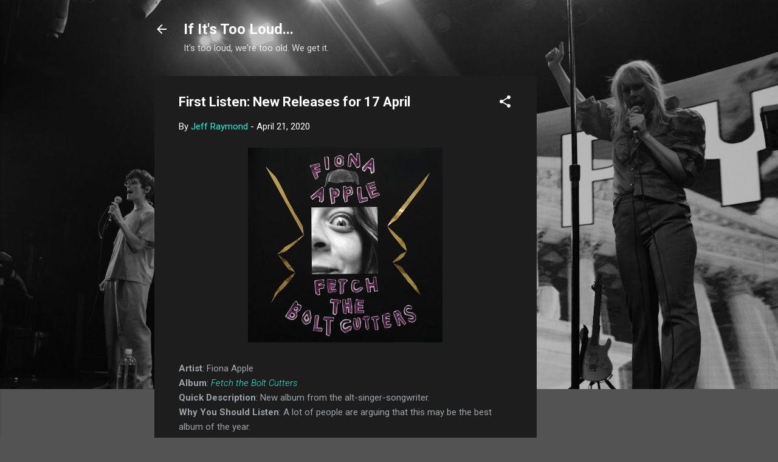

--- FILE ---
content_type: text/html; charset=utf-8
request_url: https://www.google.com/recaptcha/api2/aframe
body_size: 270
content:
<!DOCTYPE HTML><html><head><meta http-equiv="content-type" content="text/html; charset=UTF-8"></head><body><script nonce="Ix5rmo7GIBwZQCBaI5ZLXQ">/** Anti-fraud and anti-abuse applications only. See google.com/recaptcha */ try{var clients={'sodar':'https://pagead2.googlesyndication.com/pagead/sodar?'};window.addEventListener("message",function(a){try{if(a.source===window.parent){var b=JSON.parse(a.data);var c=clients[b['id']];if(c){var d=document.createElement('img');d.src=c+b['params']+'&rc='+(localStorage.getItem("rc::a")?sessionStorage.getItem("rc::b"):"");window.document.body.appendChild(d);sessionStorage.setItem("rc::e",parseInt(sessionStorage.getItem("rc::e")||0)+1);localStorage.setItem("rc::h",'1769344722615');}}}catch(b){}});window.parent.postMessage("_grecaptcha_ready", "*");}catch(b){}</script></body></html>